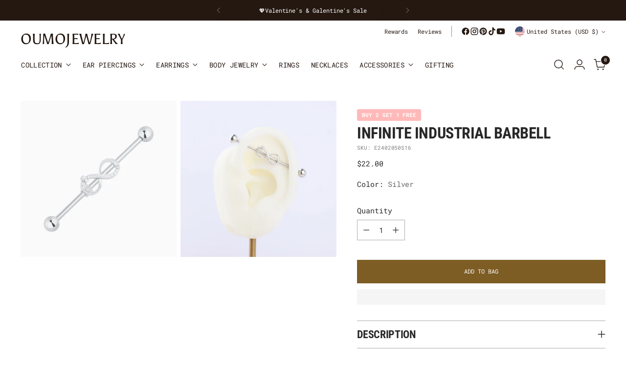

--- FILE ---
content_type: text/javascript; charset=utf-8
request_url: https://oumojewelry.com/products/infinite-industrial-barbell.js
body_size: 929
content:
{"id":8189649223930,"title":"Infinite Industrial Barbell","handle":"infinite-industrial-barbell","description":"\u003cp\u003eIntroducing our Infinite Industrial Barbell, crafted in durable stainless steel with a sparkling cubic zirconia setting. Elevate your style with this sleek and modern piece, perfect for both casual and formal occasions. Upgrade your look and make a statement with our Infinite Industrial Barbell.\u003c\/p\u003e\n\u003cp\u003e-Material: stainless steel\u003c\/p\u003e\n\u003cp\u003e-Used in healed piercings.\u003c\/p\u003e\n\u003cp\u003e-Tarnish proof and durable so you can wear it everyday without worry! \u003c\/p\u003e\n\u003cp\u003e\u003cstrong\u003e\u003cb\u003eQuantity \u0026amp; Measurement：\u003c\/b\u003e\u003c\/strong\u003e\u003cbr data-mce-fragment=\"1\"\u003e\u003cbr data-mce-fragment=\"1\"\u003e-Gauge: 14g | 1.6mm\u003c\/p\u003e\n\u003cp\u003e-Post length: 38mm\u003cbr data-mce-fragment=\"1\"\u003e\u003cbr data-mce-fragment=\"1\"\u003e-5mm Ball Ends\u003c\/p\u003e\n\u003cp\u003e-Infinite size: 14.6*7.1mm\u003cbr data-mce-fragment=\"1\"\u003e\u003cbr data-mce-fragment=\"1\"\u003e-Include: single item\u003c\/p\u003e\n\u003cp\u003e\u003cstrong\u003e\u003cb\u003e*\u003c\/b\u003e\u003c\/strong\u003e\u003cstrong\u003e\u003cb\u003e \u003c\/b\u003e\u003c\/strong\u003e\u003cstrong\u003e\u003cb\u003ePiercings are sold individually for layering purposes. \u003c\/b\u003e\u003c\/strong\u003e\u003cstrong\u003e\u003cb\u003e\u003cspan\u003eSold individually.\u003c\/span\u003e\u003c\/b\u003e\u003c\/strong\u003e\u003cstrong\u003e\u003cb\u003e\u003cspan\u003e \u003c\/span\u003e\u003c\/b\u003e\u003c\/strong\u003eMix and match the pieces for a unique layered look.\u003c\/p\u003e","published_at":"2024-03-04T17:31:08-08:00","created_at":"2024-02-26T02:18:12-08:00","vendor":"OhmoJewelry","type":"","tags":["ballbackssl","ear piercings","earpiercings","stainless steel"],"price":2200,"price_min":2200,"price_max":2200,"available":true,"price_varies":false,"compare_at_price":null,"compare_at_price_min":0,"compare_at_price_max":0,"compare_at_price_varies":false,"variants":[{"id":45235952713978,"title":"Silver","option1":"Silver","option2":null,"option3":null,"sku":"E2402050S16","requires_shipping":true,"taxable":true,"featured_image":{"id":40564247298298,"product_id":8189649223930,"position":1,"created_at":"2024-02-26T02:18:12-08:00","updated_at":"2025-11-06T15:54:15-08:00","alt":"Infinite Industrial Barbell - OhmoJewelry","width":1000,"height":1000,"src":"https:\/\/cdn.shopify.com\/s\/files\/1\/0590\/8378\/4387\/files\/E2402041-050_0881.jpg?v=1762473255","variant_ids":[45235952713978]},"available":true,"name":"Infinite Industrial Barbell - Silver","public_title":"Silver","options":["Silver"],"price":2200,"weight":0,"compare_at_price":null,"inventory_management":"shopify","barcode":"","featured_media":{"alt":"Infinite Industrial Barbell - OhmoJewelry","id":33244293333242,"position":1,"preview_image":{"aspect_ratio":1.0,"height":1000,"width":1000,"src":"https:\/\/cdn.shopify.com\/s\/files\/1\/0590\/8378\/4387\/files\/E2402041-050_0881.jpg?v=1762473255"}},"requires_selling_plan":false,"selling_plan_allocations":[]}],"images":["\/\/cdn.shopify.com\/s\/files\/1\/0590\/8378\/4387\/files\/E2402041-050_0881.jpg?v=1762473255","\/\/cdn.shopify.com\/s\/files\/1\/0590\/8378\/4387\/files\/E2402050.jpg?v=1708942694"],"featured_image":"\/\/cdn.shopify.com\/s\/files\/1\/0590\/8378\/4387\/files\/E2402041-050_0881.jpg?v=1762473255","options":[{"name":"Color","position":1,"values":["Silver"]}],"url":"\/products\/infinite-industrial-barbell","media":[{"alt":"Infinite Industrial Barbell - OhmoJewelry","id":33244293333242,"position":1,"preview_image":{"aspect_ratio":1.0,"height":1000,"width":1000,"src":"https:\/\/cdn.shopify.com\/s\/files\/1\/0590\/8378\/4387\/files\/E2402041-050_0881.jpg?v=1762473255"},"aspect_ratio":1.0,"height":1000,"media_type":"image","src":"https:\/\/cdn.shopify.com\/s\/files\/1\/0590\/8378\/4387\/files\/E2402041-050_0881.jpg?v=1762473255","width":1000},{"alt":"Infinite Industrial Barbell - OhmoJewelry","id":33244293366010,"position":2,"preview_image":{"aspect_ratio":1.0,"height":1000,"width":1000,"src":"https:\/\/cdn.shopify.com\/s\/files\/1\/0590\/8378\/4387\/files\/E2402050.jpg?v=1708942694"},"aspect_ratio":1.0,"height":1000,"media_type":"image","src":"https:\/\/cdn.shopify.com\/s\/files\/1\/0590\/8378\/4387\/files\/E2402050.jpg?v=1708942694","width":1000}],"requires_selling_plan":false,"selling_plan_groups":[]}